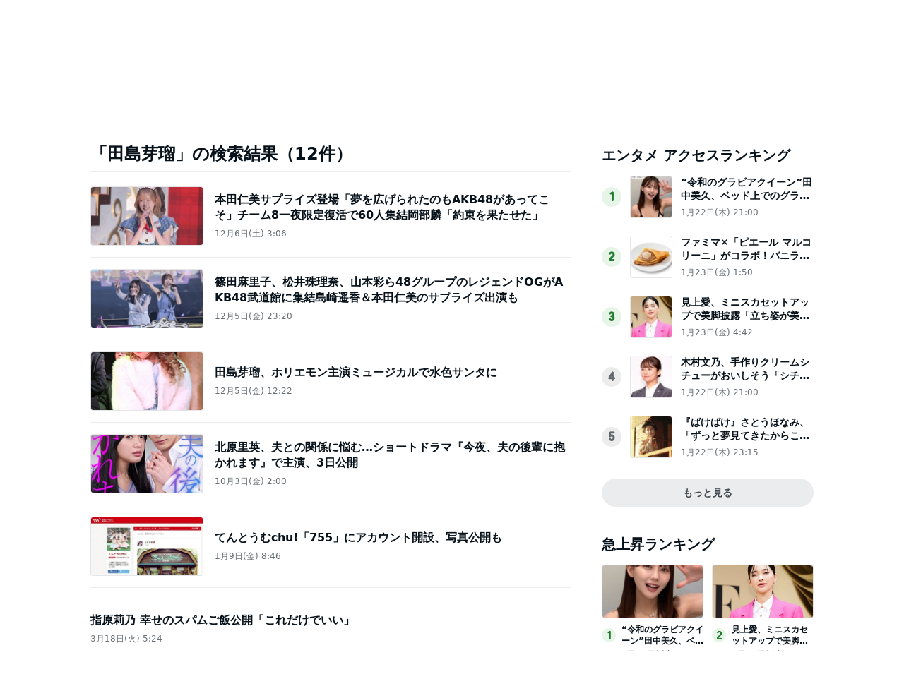

--- FILE ---
content_type: text/html; charset=utf-8
request_url: https://www.google.com/recaptcha/api2/aframe
body_size: 249
content:
<!DOCTYPE HTML><html><head><meta http-equiv="content-type" content="text/html; charset=UTF-8"></head><body><script nonce="Z1T-C_IPSIygUlu0JPHagw">/** Anti-fraud and anti-abuse applications only. See google.com/recaptcha */ try{var clients={'sodar':'https://pagead2.googlesyndication.com/pagead/sodar?'};window.addEventListener("message",function(a){try{if(a.source===window.parent){var b=JSON.parse(a.data);var c=clients[b['id']];if(c){var d=document.createElement('img');d.src=c+b['params']+'&rc='+(localStorage.getItem("rc::a")?sessionStorage.getItem("rc::b"):"");window.document.body.appendChild(d);sessionStorage.setItem("rc::e",parseInt(sessionStorage.getItem("rc::e")||0)+1);localStorage.setItem("rc::h",'1769349694071');}}}catch(b){}});window.parent.postMessage("_grecaptcha_ready", "*");}catch(b){}</script></body></html>

--- FILE ---
content_type: application/javascript; charset=utf-8
request_url: https://fundingchoicesmessages.google.com/f/AGSKWxWmFoRooM3So7RNTH3CrdOQHE-N4nuJqojjg-9wukUPe6qH2p6aEHRRM5c61Qxqu-ojpmokFOquR_GbNwfRfaeCuOZzbaG5NKWUCZTjHYGvVN6lF-mBlObhjalSM0pWRGtUeYQWFTOmzCka66OlB8sLxm4tI74PvFjRXVarnL0GT8hvaqZLkRW2icOA/_/ad-background..ashx?AdID=/ukc-ad./ads-sticker2./adback.
body_size: -1290
content:
window['6c1f6cec-3291-4e90-bee1-3fc60c76c57a'] = true;